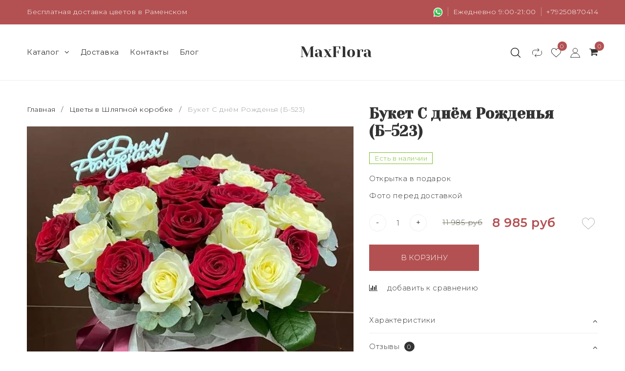

--- FILE ---
content_type: text/html; charset=utf-8
request_url: https://maxflora.ru/product/buket-s-dnyom-rozhdenya-b-523
body_size: 18472
content:
<!DOCTYPE html>
<!--[if gt IE 8]-->
  <html class="ie-9">
<!--[endif]-->
<!--[if !IE]>-->
  <html >
<!--<![endif]-->

  <head><meta data-config="{&quot;product_id&quot;:367381934}" name="page-config" content="" /><meta data-config="{&quot;money_with_currency_format&quot;:{&quot;delimiter&quot;:&quot; &quot;,&quot;separator&quot;:&quot;.&quot;,&quot;format&quot;:&quot;%n %u&quot;,&quot;unit&quot;:&quot;руб&quot;,&quot;show_price_without_cents&quot;:0},&quot;currency_code&quot;:&quot;RUR&quot;,&quot;currency_iso_code&quot;:&quot;RUB&quot;,&quot;default_currency&quot;:{&quot;title&quot;:&quot;Российский рубль&quot;,&quot;code&quot;:&quot;RUR&quot;,&quot;rate&quot;:1.0,&quot;format_string&quot;:&quot;%n %u&quot;,&quot;unit&quot;:&quot;руб&quot;,&quot;price_separator&quot;:&quot;&quot;,&quot;is_default&quot;:true,&quot;price_delimiter&quot;:&quot;&quot;,&quot;show_price_with_delimiter&quot;:true,&quot;show_price_without_cents&quot;:false},&quot;facebook&quot;:{&quot;pixelActive&quot;:true,&quot;currency_code&quot;:&quot;RUB&quot;,&quot;use_variants&quot;:null},&quot;vk&quot;:{&quot;pixel_active&quot;:null,&quot;price_list_id&quot;:null},&quot;new_ya_metrika&quot;:true,&quot;ecommerce_data_container&quot;:&quot;dataLayer&quot;,&quot;common_js_version&quot;:&quot;v2&quot;,&quot;vue_ui_version&quot;:null,&quot;feedback_captcha_enabled&quot;:null,&quot;account_id&quot;:927014,&quot;hide_items_out_of_stock&quot;:false,&quot;forbid_order_over_existing&quot;:true,&quot;minimum_items_price&quot;:null,&quot;enable_comparison&quot;:true,&quot;locale&quot;:&quot;ru&quot;,&quot;client_group&quot;:null,&quot;consent_to_personal_data&quot;:{&quot;active&quot;:false,&quot;obligatory&quot;:true,&quot;description&quot;:&quot;Настоящим подтверждаю, что я ознакомлен и согласен с условиями \u003ca href=&#39;/page/oferta&#39; target=&#39;blank&#39;\u003eоферты и политики конфиденциальности\u003c/a\u003e.&quot;},&quot;recaptcha_key&quot;:&quot;6LfXhUEmAAAAAOGNQm5_a2Ach-HWlFKD3Sq7vfFj&quot;,&quot;recaptcha_key_v3&quot;:&quot;6LcZi0EmAAAAAPNov8uGBKSHCvBArp9oO15qAhXa&quot;,&quot;yandex_captcha_key&quot;:&quot;ysc1_ec1ApqrRlTZTXotpTnO8PmXe2ISPHxsd9MO3y0rye822b9d2&quot;,&quot;checkout_float_order_content_block&quot;:false,&quot;available_products_characteristics_ids&quot;:null,&quot;sber_id_app_id&quot;:&quot;5b5a3c11-72e5-4871-8649-4cdbab3ba9a4&quot;,&quot;theme_generation&quot;:2,&quot;quick_checkout_captcha_enabled&quot;:false,&quot;max_order_lines_count&quot;:500,&quot;sber_bnpl_min_amount&quot;:1000,&quot;sber_bnpl_max_amount&quot;:150000,&quot;counter_settings&quot;:{&quot;data_layer_name&quot;:&quot;dataLayer&quot;,&quot;new_counters_setup&quot;:false,&quot;add_to_cart_event&quot;:true,&quot;remove_from_cart_event&quot;:true,&quot;add_to_wishlist_event&quot;:true},&quot;site_setting&quot;:{&quot;show_cart_button&quot;:true,&quot;show_service_button&quot;:false,&quot;show_marketplace_button&quot;:false,&quot;show_quick_checkout_button&quot;:false},&quot;warehouses&quot;:[],&quot;captcha_type&quot;:&quot;google&quot;,&quot;human_readable_urls&quot;:false}" name="shop-config" content="" /><meta name='js-evnvironment' content='production' /><meta name='default-locale' content='ru' /><meta name='insales-redefined-api-methods' content="[]" /><script src="/packs/js/shop_bundle-2b0004e7d539ecb78a46.js"></script><script type="text/javascript" src="https://static.insales-cdn.com/assets/common-js/common.v2.25.28.js"></script><script type="text/javascript" src="https://static.insales-cdn.com/assets/static-versioned/v3.72/static/libs/lodash/4.17.21/lodash.min.js"></script>
<!--InsalesCounter -->
<script type="text/javascript">
(function() {
  if (typeof window.__insalesCounterId !== 'undefined') {
    return;
  }

  try {
    Object.defineProperty(window, '__insalesCounterId', {
      value: 927014,
      writable: true,
      configurable: true
    });
  } catch (e) {
    console.error('InsalesCounter: Failed to define property, using fallback:', e);
    window.__insalesCounterId = 927014;
  }

  if (typeof window.__insalesCounterId === 'undefined') {
    console.error('InsalesCounter: Failed to set counter ID');
    return;
  }

  let script = document.createElement('script');
  script.async = true;
  script.src = '/javascripts/insales_counter.js?7';
  let firstScript = document.getElementsByTagName('script')[0];
  firstScript.parentNode.insertBefore(script, firstScript);
})();
</script>
<!-- /InsalesCounter -->
      <script>gtmDataLayer = []; gtmDataLayer.push({
      'ecommerce': {
        'detail': {
          'products': [{"id":"367381934","name":"Букет С днём Рожденья (Б-523)","category":"Каталог/Цветы в Шляпной коробке","price":"8985.0"}]
         }
       }
    });</script>
      <!-- Google Tag Manager -->
      <script>(function(w,d,s,l,i){w[l]=w[l]||[];w[l].push({'gtm.start':
      new Date().getTime(),event:'gtm.js'});var f=d.getElementsByTagName(s)[0],
      j=d.createElement(s),dl=l!='dataLayer'?'&l='+l:'';j.async=true;j.src=
      'https://www.googletagmanager.com/gtm.js?id='+i+dl;f.parentNode.insertBefore(j,f);
      })(window,document,'script','gtmDataLayer','GTM-MF3N5VH');
      </script>
      <!-- End Google Tag Manager -->

    <title>Букет С днём Рожденья (Б-523) купить в Раменском по выгодной цене | MaxFlora</title>
    <meta name="robots" content="index,follow" />

    

    

<meta charset="utf-8" />
<meta http-equiv="X-UA-Compatible" content="IE=edge,chrome=1" />
<!--[if IE]><script src="//html5shiv.googlecode.com/svn/trunk/html5.js"></script><![endif]-->
<!--[if lt IE 9]>
  <script src="//css3-mediaqueries-js.googlecode.com/svn/trunk/css3-mediaqueries.js"></script>
<![endif]-->

<meta name="SKYPE_TOOLBAR" content="SKYPE_TOOLBAR_PARSER_COMPATIBLE" />
<meta name="viewport" content="width=device-width, initial-scale=1.0, user-scalable=no" />


    <meta property="og:title" content="Букет С днём Рожденья (Б-523)" />
    
      <meta property="og:image" content="https://static.insales-cdn.com/images/products/1/692/688620212/compact_IMG_20230418_191724_604.jpg" />
    
    <meta property="og:type" content="website" />
    <meta property="og:url" content="https://maxflora.ru/product/buket-s-dnyom-rozhdenya-b-523" />
  

<meta name="keywords" content="Букет С днём Рожденья (Б-523) купить в Раменском по выгодной цене | MaxFlora">
<meta name="description" content="Предлагаем купить Букет С днём Рожденья (Б-523).
Цена - 8 985 руб. Бесплатная доставка.
☎️ +79250870414
Смотрите все товары в разделе «Цветы в Шляпной коробке»
">


  <link rel="canonical" href="https://maxflora.ru/product/buket-s-dnyom-rozhdenya-b-523"/>


<link rel="alternate" type="application/rss+xml" title="Блог..." href="/blogs/blog.atom" />


<!-- icons-->
      
      <link rel="icon" type="image/png" href="https://static.insales-cdn.com/files/1/6601/89315785/original/IMG_1293.png">
      <link rel="icon" type="image/png" sizes="16x16" href="https://static.insales-cdn.com/r/eQD7OFqHT1k/rs:fill-down:16:16:1/q:100/plain/files/1/6601/89315785/original/IMG_1293.png@png">
      <link rel="icon" type="image/png" sizes="32x32" href="https://static.insales-cdn.com/r/107W7lrLjGk/rs:fill-down:32:32:1/q:100/plain/files/1/6601/89315785/original/IMG_1293.png@png">
      <link rel="icon" type="image/png" sizes="48x48" href="https://static.insales-cdn.com/r/N40G_JZb0Uc/rs:fill-down:48:48:1/q:100/plain/files/1/6601/89315785/original/IMG_1293.png@png">
      <link rel="apple-touch-icon-precomposed" sizes="180x180" href="https://static.insales-cdn.com/r/LGLRb0GPqPk/rs:fill-down:180:180:1/q:100/plain/files/1/6601/89315785/original/IMG_1293.png@png">
      <link rel="apple-touch-icon-precomposed" sizes="167x167" href="https://static.insales-cdn.com/r/T1iZQCaB9C4/rs:fill-down:167:167:1/q:100/plain/files/1/6601/89315785/original/IMG_1293.png@png">
      <link rel="apple-touch-icon-precomposed" sizes="152x152" href="https://static.insales-cdn.com/r/h0HA-q0Rugo/rs:fill-down:152:152:1/q:100/plain/files/1/6601/89315785/original/IMG_1293.png@png">
      <link rel="apple-touch-icon-precomposed" sizes="120x120" href="https://static.insales-cdn.com/r/W_clJzTB_hk/rs:fill-down:120:120:1/q:100/plain/files/1/6601/89315785/original/IMG_1293.png@png">
      <link rel="apple-touch-icon-precomposed" sizes="76x76" href="https://static.insales-cdn.com/r/067SZ1MsnO8/rs:fill-down:76:76:1/q:100/plain/files/1/6601/89315785/original/IMG_1293.png@png">
      <link rel="apple-touch-icon" href="https://static.insales-cdn.com/files/1/6601/89315785/original/IMG_1293.png"><meta name="msapplication-TileColor" content="#ffffff">
  <meta name="msapplication-TileImage" content="https://static.insales-cdn.com/r/Yx9ELJH_rfs/rs:fill-down:144:144:1/q:100/plain/files/1/6601/89315785/original/IMG_1293.png@png"><!-- CDN -->

  <script type="text/javascript" src="//ajax.googleapis.com/ajax/libs/jquery/1.11.0/jquery.min.js"></script>


<!--<script src="http://jsconsole.com/remote.js?BE5094EE-C8C4-4612-AE87-011F2BADF1E7"></script>-->
<!-- CDN end -->

<link type="text/css" rel="stylesheet" media="all" href="https://static.insales-cdn.com/assets/1/7534/1916270/1746006692/template.css" />
<link type="text/css" rel="stylesheet" media="all" href="https://static.insales-cdn.com/assets/1/7534/1916270/1746006692/custom2.css" />


<script type="text/javascript" src="https://static.insales-cdn.com/assets/1/7534/1916270/1746006692/modernizr.js"></script>

  <link href="//fonts.googleapis.com/css?family=Yeseva+One:300,400,500,700&subset=cyrillic,latin" rel="stylesheet" />
  
  <link href="//fonts.googleapis.com/css?family=Montserrat:300,400,600&subset=cyrillic,latin" rel="stylesheet" />
<meta name="google-site-verification" content="8LUIYGwSpmXFlBK94monEbA4LPDvdVhhKPYpDlsY5Ys" />
<!-- Google Tag Manager -->
<script>(function(w,d,s,l,i){w[l]=w[l]||[];w[l].push({'gtm.start':
new Date().getTime(),event:'gtm.js'});var f=d.getElementsByTagName(s)[0],
j=d.createElement(s),dl=l!='dataLayer'?'&l='+l:'';j.async=true;j.src=
'https://www.googletagmanager.com/gtm.js?id='+i+dl;f.parentNode.insertBefore(j,f);
})(window,document,'script','dataLayer','GTM-MF3N5VH');</script>
<!-- End Google Tag Manager -->
  <meta name='product-id' content='367381934' />
</head>

<body class="adaptive">
    <div class="big-box">
    <div class="big-inner-box">
  <header>
  
  <div class="section--topbar">
    <div class="wrap">
    <div class="row">
      <div class="lg-grid-8 sm-grid-6 topbar-left">
        <p>Бесплатная доставка цветов в Раменском&nbsp;</p>
      </div>
      <div class="lg-grid-4 sm-grid-6 topbar-right right">
        <a href="https://api.whatsapp.com/send?phone=79250870414" class="topbar-work-time"><img src="https://static.insales-cdn.com/assets/1/7534/1916270/1746006692/whatsapp.png" alt="WhatsApp" style=" max-width: 20px; max-height: 20px; "></a>
        <span class="topbar-work-time">Ежедневно 9:00-21:00</span>
        <a href="tel:+79250870414" class="topbar-phone">+79250870414</a>
      </div>
    </div>
  </div>
  </div>
  
  <div class="section--header">
    <div class="wrap row header-padded">
        <div class="section--main_menu lg-grid-5 sm-grid-4 mc-grid-5">
          <div class="sm-hidden xs-hidden">
  <ul class="menu menu--main menu--horizontal">
    
    <li class="menu-node menu-node--main_lvl_1">
      <a href="/collection/all" class="menu-link" >
      		Каталог

        	
            <span class="menu-marker menu-marker--parent menu-marker--rotate">
              <i class="fa fa-angle-down"></i>
            </span>
          
        </a>
      	
          <ul class="menu menu--horizontal menu--dropdown menu--main_lvl_2">
            
              <li class="menu-node menu-node--main_lvl_2">
                
                <a href="/collection/kategoriya-2" class="menu-link ">
                  
                  <div class="menu-img">
                    
                  	<img src="https://static.insales-cdn.com/images/collections/1/21/93552661/thumb_IMG_8795.jpeg" title="Букеты" alt="Букеты"/>
                  </div>
                  
          		<span>Букеты</span>
                  
                    <span class="menu-marker menu-marker--parent menu-marker--rotate">
                      <i class="fa fa-angle-right"></i>
                    </span>
                  
                </a>

                
                <ul class="menu menu--horizontal menu--dropdown menu--main_lvl_3">
                  
                    <li class="menu-node menu-node--main_lvl_3">
                      
                      <a href="/collection/buket-101-roza" class="menu-link ">
                        
                      <span>Букеты 101 роза</span>
                      </a>

                      
                    </li>
                  
                    <li class="menu-node menu-node--main_lvl_3">
                      
                      <a href="/collection/51-roza" class="menu-link ">
                        
                      <span>Букеты 51 роза</span>
                      </a>

                      
                    </li>
                  
                    <li class="menu-node menu-node--main_lvl_3">
                      
                      <a href="/collection/kustovye-rozy" class="menu-link ">
                        
                      <span>Букеты Кустовая Роза</span>
                      </a>

                      
                    </li>
                  
                    <li class="menu-node menu-node--main_lvl_3">
                      
                      <a href="/collection/pionovidnye-rozy" class="menu-link ">
                        
                      <span>Букеты Пионовидная Роза</span>
                      </a>

                      
                    </li>
                  
                    <li class="menu-node menu-node--main_lvl_3">
                      
                      <a href="/collection/bukety-pionov" class="menu-link ">
                        
                      <span>Букеты Пионов</span>
                      </a>

                      
                    </li>
                  
                    <li class="menu-node menu-node--main_lvl_3">
                      
                      <a href="/collection/bukety-roz" class="menu-link ">
                        
                      <span>Букеты Роза</span>
                      </a>

                      
                    </li>
                  
                    <li class="menu-node menu-node--main_lvl_3">
                      
                      <a href="/collection/bukety-na-8-marta" class="menu-link ">
                        
                      <span>Букеты на 8 марта</span>
                      </a>

                      
                    </li>
                  
                    <li class="menu-node menu-node--main_lvl_3">
                      
                      <a href="/collection/bukety-dlya-mamy" class="menu-link ">
                        
                      <span>Букеты для Мамы</span>
                      </a>

                      
                    </li>
                  
                </ul>
              
              </li>
            
              <li class="menu-node menu-node--main_lvl_2">
                
                <a href="/collection/tsvety-v-shlyapnoy-korobke" class="menu-link ">
                  
                  <div class="menu-img">
                    
                  	<img src="https://static.insales-cdn.com/images/collections/1/4837/93491941/thumb_9763210b-a2a6-4974-8859-6f8206c44429.jpeg" title="Цветы в Шляпной коробке" alt="Цветы в Шляпной коробке"/>
                  </div>
                  
          		<span>Цветы в Шляпной коробке</span>
                  
                </a>

                
              </li>
            
              <li class="menu-node menu-node--main_lvl_2">
                
                <a href="/collection/kompozitsii" class="menu-link ">
                  
                  <div class="menu-img">
                    
                  	<img src="https://static.insales-cdn.com/images/collections/1/6006/93460342/thumb_a425340f-e078-402b-9c73-3f7029d8523e.jpeg" title="Цветочные Композиции" alt="Цветочные Композиции"/>
                  </div>
                  
          		<span>Цветочные Композиции</span>
                  
                </a>

                
              </li>
            
              <li class="menu-node menu-node--main_lvl_2">
                
                <a href="/collection/tsvety-v-yaschikah" class="menu-link ">
                  
                  <div class="menu-img">
                    
                  	<img src="https://static.insales-cdn.com/images/collections/1/1187/92914851/thumb_IMG-20230715-WA0083_1_.jpg" title="Цветы в ящиках" alt="Цветы в ящиках"/>
                  </div>
                  
          		<span>Цветы в ящиках</span>
                  
                </a>

                
              </li>
            
              <li class="menu-node menu-node--main_lvl_2">
                
                <a href="/collection/korziny-tsvetov" class="menu-link ">
                  
                  <div class="menu-img">
                    
                  	<img src="https://static.insales-cdn.com/images/collections/1/6007/93460343/thumb_414165.jpeg" title="Корзины цветов" alt="Корзины цветов"/>
                  </div>
                  
          		<span>Корзины цветов</span>
                  
                </a>

                
              </li>
            
              <li class="menu-node menu-node--main_lvl_2">
                
                <a href="/collection/bukety-dlya-nevesty" class="menu-link ">
                  
                  <div class="menu-img">
                    
                  	<img src="https://static.insales-cdn.com/images/collections/1/7247/93559887/thumb_05875c5c-94ac-4dca-9cb6-032573b65fcb.jpeg" title="Букет Невесты" alt="Букет Невесты"/>
                  </div>
                  
          		<span>Букет Невесты</span>
                  
                </a>

                
              </li>
            
              <li class="menu-node menu-node--main_lvl_2">
                
                <a href="/collection/bukety-ot-1-500-rubley" class="menu-link ">
                  
                  <div class="menu-img">
                    
                  	<img src="https://static.insales-cdn.com/images/collections/1/6717/93633085/thumb_IMG_4434.jpeg" title="Букеты от 1500 рублей" alt="Букеты от 1500 рублей"/>
                  </div>
                  
          		<span>Букеты от 1500 рублей</span>
                  
                </a>

                
              </li>
            
              <li class="menu-node menu-node--main_lvl_2">
                
                <a href="/collection/novogodnie-kompozitsii" class="menu-link ">
                  
                  <div class="menu-img">
                    
                  	<img src="https://static.insales-cdn.com/images/collections/1/5588/93648340/thumb_473741c7-0ac1-49fa-aee6-ebc071ccb55f.jpeg" title="Новогодние композиции" alt="Новогодние композиции"/>
                  </div>
                  
          		<span>Новогодние композиции</span>
                  
                </a>

                
              </li>
            
              <li class="menu-node menu-node--main_lvl_2">
                
                <a href="/collection/tsvety" class="menu-link ">
                  
                  <div class="menu-img">
                    
                  	<img src="https://static.insales-cdn.com/images/collections/1/5545/93509033/thumb_1d68a23f-58af-4a0e-a6ac-223ad069bfa5.jpeg" title="Цветы" alt="Цветы"/>
                  </div>
                  
          		<span>Цветы</span>
                  
                    <span class="menu-marker menu-marker--parent menu-marker--rotate">
                      <i class="fa fa-angle-right"></i>
                    </span>
                  
                </a>

                
                <ul class="menu menu--horizontal menu--dropdown menu--main_lvl_3">
                  
                    <li class="menu-node menu-node--main_lvl_3">
                      
                      <a href="/collection/tyulpany" class="menu-link ">
                        
                      <span>Тюльпаны</span>
                      </a>

                      
                    </li>
                  
                    <li class="menu-node menu-node--main_lvl_3">
                      
                      <a href="/collection/piony" class="menu-link ">
                        
                      <span>Пионы</span>
                      </a>

                      
                    </li>
                  
                    <li class="menu-node menu-node--main_lvl_3">
                      
                      <a href="/collection/rozy" class="menu-link ">
                        
                      <span>Роза</span>
                      </a>

                      
                    </li>
                  
                    <li class="menu-node menu-node--main_lvl_3">
                      
                      <a href="/collection/lilii" class="menu-link ">
                        
                      <span>Лилия</span>
                      </a>

                      
                    </li>
                  
                    <li class="menu-node menu-node--main_lvl_3">
                      
                      <a href="/collection/hrizantemy" class="menu-link ">
                        
                      <span>Хризантема</span>
                      </a>

                      
                    </li>
                  
                    <li class="menu-node menu-node--main_lvl_3">
                      
                      <a href="/collection/gerbery" class="menu-link ">
                        
                      <span>Гербера</span>
                      </a>

                      
                    </li>
                  
                    <li class="menu-node menu-node--main_lvl_3">
                      
                      <a href="/collection/kally" class="menu-link ">
                        
                      <span>Каллы</span>
                      </a>

                      
                    </li>
                  
                    <li class="menu-node menu-node--main_lvl_3">
                      
                      <a href="/collection/gipsofily" class="menu-link ">
                        
                      <span>Гипсофила</span>
                      </a>

                      
                    </li>
                  
                    <li class="menu-node menu-node--main_lvl_3">
                      
                      <a href="/collection/orhidei" class="menu-link ">
                        
                      <span>Орхидея</span>
                      </a>

                      
                    </li>
                  
                    <li class="menu-node menu-node--main_lvl_3">
                      
                      <a href="/collection/gortenzii" class="menu-link ">
                        
                      <span>Гортензия</span>
                      </a>

                      
                    </li>
                  
                    <li class="menu-node menu-node--main_lvl_3">
                      
                      <a href="/collection/romashki" class="menu-link ">
                        
                      <span>Ромашка</span>
                      </a>

                      
                    </li>
                  
                </ul>
              
              </li>
            
              <li class="menu-node menu-node--main_lvl_2">
                
                <a href="/collection/bukety-moskva" class="menu-link ">
                  
                  <div class="menu-img">
                    
                  	<img src="https://static.insales-cdn.com/images/collections/1/5761/96433793/thumb_16a4416c-0d76-4d0c-9eb0-8f79f20bce09.jpeg" title="Букет Большой" alt="Букет Большой"/>
                  </div>
                  
          		<span>Букет Большой</span>
                  
                </a>

                
              </li>
            
              <li class="menu-node menu-node--main_lvl_2">
                
                <a href="/collection/byudzhetnye-bukety" class="menu-link ">
                  
                  <div class="menu-img">
                    
                  	<img src="https://static.insales-cdn.com/images/collections/1/3583/92900863/thumb_1689926856069.jpg" title="Бюджетные букеты" alt="Бюджетные букеты"/>
                  </div>
                  
          		<span>Бюджетные букеты</span>
                  
                </a>

                
              </li>
            
              <li class="menu-node menu-node--main_lvl_2">
                
                <a href="/collection/otkrytka-v-podarok" class="menu-link ">
                  
                  <div class="menu-img">
                    
                  	<img src="https://static.insales-cdn.com/images/collections/1/988/93479900/thumb_IMG_6685.jpeg" title="Открытка в подарок на Наш выбор по вашей тематике" alt="Открытка в подарок на Наш выбор по вашей тематике"/>
                  </div>
                  
          		<span>Открытка в подарок на Наш выбор по вашей тематике</span>
                  
                </a>

                
              </li>
            
              <li class="menu-node menu-node--main_lvl_2">
                
                <a href="/collection/bukety-podarochnye" class="menu-link ">
                  
                  <div class="menu-img">
                    
                  	<img src="https://static.insales-cdn.com/images/collections/1/6649/96229881/thumb_6d331425-ebfe-4f37-ac81-7eaecc751599.jpeg" title="Букеты Подарочные" alt="Букеты Подарочные"/>
                  </div>
                  
          		<span>Букеты Подарочные</span>
                  
                </a>

                
              </li>
            
          </ul>
        
    </li>

    
    <li class="menu-node menu-node--main_lvl_1">
      <a href="/page/delivery"
            class="menu-link " >
      		 Доставка
        </a>
    </li>
    
    <li class="menu-node menu-node--main_lvl_1">
      <a href="/page/contacts"
            class="menu-link " >
      		 Контакты
        </a>
    </li>
    
    <li class="menu-node menu-node--main_lvl_1">
      <a href="/blogs/blog"
            class="menu-link " >
      		 Блог
        </a>
    </li>
    

  </ul>
</div>

          <div class="center
            lg-hidden md-hidden
            menu menu--main menu-mobile">
  <li class="menu-node menu-node--main_lvl_1">
    <span class="menu-link mobile_menu">
      <i class="fa fa-bars"></i>
      <span>
        Каталог
      </span>
    </span>
  </li>
</div>
 		 </div>
      
      <div class="section--logo lg-grid-3 sm-grid-4 mc-grid-12 center mc-padded-bottom">
        <a href="/" class="logo center xs-padded-zero">
  
    MaxFlora
  
</a>

      </div>
       <div class="section--right lg-grid-4 sm-grid-4 mc-grid-7 relative">

         
         <span class="search_widget-toggler fr
                 js-search_widget-toggler">
         <img src="https://static.insales-cdn.com/assets/1/7534/1916270/1746006692/search_icon.svg" title="Поиск" alt="Поиск">
         </span>

         <div class="hidden mc-hidden js-search_widget-wrapper">
             <form action="/search"
      method="get"
      class="search_widget search_widget--header"
>
  

  <input  type="text"
          name="q"
          value=""
          placeholder="Поиск"

          class="search_widget-field"
  />

  <button type="submit"
          class="search_widget-submit
                "
  >
    <img src="https://static.insales-cdn.com/assets/1/7534/1916270/1746006692/search_icon.svg">
  </button>
</form>
         </div>
         

         
         <div class="basket block_compare_header">
           <a href="/compares" class="basket-link" title="Сравнение">
             <span class="basket-icon">
               	<img src="https://static.insales-cdn.com/assets/1/7534/1916270/1746006692/repeat.svg" class="header_wirl_fav" title="Сравнение" alt="Сравнение">
             </span>

             <span class="basket-total">
               <span class="basket-items_count" data-compare-counter></span>
             </span>
           </a>
         </div>
         

         
         <div class="basket block_favorite_header">
           <a href="/page/favorite" class="basket-link" title="Избранное">
             <span class="basket-icon">
               	<img src="https://static.insales-cdn.com/assets/1/7534/1916270/1746006692/wirl_fav.svg" class="header_wirl_fav" title="Избранное" alt="Избранное">
             </span>

             <span class="basket-total">
               <span class="basket-items_count" data-favorites-counter></span>
             </span>
           </a>
         </div>
          

          
         <div class="basket block_favorite_header">
           <a href="/client_account/login" class="basket-link" title="Входи в личный кабинет">
             <span class="basket-icon">
               	<img src="https://static.insales-cdn.com/assets/1/7534/1916270/1746006692/user_icon.svg" class="header_wirl_fav" title="Личный кабинет" alt="Личный кабинет">
             </span>
           </a>
         </div>
          

         
        <div class="fr sm-hidden xs-hidden basket-wrapper">
          

<div class="basket">
  <a href="/cart_items" class="basket-link">
    <span class="basket-icon">
      <span class="basket-title mc-hidden"><i class="fa fa-shopping-cart" aria-hidden="true"></i></span>
    </span>

    <span class="basket-total">
      <span class="basket-items_count
                  js-basket-items_count"
      >
        0
      </span>
    </span>
  </a>

  <div class="basket-dropdown basket_list
              sm-hidden xs-hidden
              padded-inner"
  >
  </div>
</div>
        </div>
      	

 		 </div>

		</div>
	</div>
</header>


  <section class="section--content section--product">
    <div class="wrap">
      <div class="grid-row-inner">

  <div class="product-gallery gallery
              lg-grid-7 sm-grid-6 xs-grid-12
              padded-inner-bottom
              padded-inner-sides">
    <div class="row">
    


<div class="breadcrumbs lg-fl md-fl">

  <a href="/"
      class="breadcrumbs-page breadcrumbs-page--home">
    Главная
  </a>

  <span class="breadcrumbs-pipe">
    /
  </span>

  

      
     
        
          
          
          
            
           
            
              
                <a href="/collection/tsvety-v-shlyapnoy-korobke" class="breadcrumbs-page">Цветы в Шляпной коробке</a>
                <span class="breadcrumbs-pipe">
                  /
                </span>
                <span class="breadcrumbs-page">Букет С днём Рожденья (Б-523)</span>
              
            
           
          
        

      
</div>
    </div>
    <div class="product-gallery gallery">
  
  
  
  
  
  
  
  
    <div class="product-gallery--no_touch sm-hidden xs-hidden">
      <div class="gallery-large_image sm-hidden xs-hidden">
        <a  href="https://static.insales-cdn.com/images/products/1/692/688620212/IMG_20230418_191724_604.jpg" title="Букет С днём Рожденья (Б-523)" alt="Букет С днём Рожденья (Б-523)" id="MagicZoom" class="MagicZoom" data-options="zoomPosition: inner">
          <picture><source srcset="https://static.insales-cdn.com/r/BvX36RrW1_k/rs:fit:800:800:1/plain/images/products/1/692/688620212/IMG_20230418_191724_604.jpg@webp" type="image/webp" /><img src="https://static.insales-cdn.com/r/CAPxpwKA7EY/rs:fit:800:800:1/plain/images/products/1/692/688620212/IMG_20230418_191724_604.jpg@jpg" alt="Букет С днём Рожденья (Б-523)" title="Букет С днём Рожденья (Б-523)" /></picture>
        </a>
      </div>

      
      <div class="slider slider--gallery">
        <ul class="gallery-preview_list gallery-preview_list--horizontal slider-container owl-carousel js-slider--gallery">
          
          <li class="gallery-preview padded-sides">
            <a href="https://static.insales-cdn.com/images/products/1/692/688620212/IMG_20230418_191724_604.jpg" alt="" title=""
            class="gallery-image gallery-image--current image-square"
              data-zoom-id="MagicZoom"data-image="https://static.insales-cdn.com/images/products/1/692/688620212/IMG_20230418_191724_604.jpg"  >
               <picture><source srcset="https://static.insales-cdn.com/r/LNp93x_Tnfc/rs:fit:240:240:1/plain/images/products/1/692/688620212/medium_IMG_20230418_191724_604.jpg@webp" type="image/webp" /><img src="https://static.insales-cdn.com/images/products/1/692/688620212/medium_IMG_20230418_191724_604.jpg" class="sm-hidden xs-hidden" /></picture>
            </a>
          </li>
          
          <li class="gallery-preview padded-sides">
            <a href="https://static.insales-cdn.com/images/products/1/694/688620214/IMG-20230417-WA0032.jpg" alt="" title=""
            class="gallery-image  image-square"
              data-zoom-id="MagicZoom"data-image="https://static.insales-cdn.com/images/products/1/694/688620214/IMG-20230417-WA0032.jpg"  >
               <picture><source srcset="https://static.insales-cdn.com/r/oQSHliZ22fQ/rs:fit:240:240:1/plain/images/products/1/694/688620214/medium_IMG-20230417-WA0032.jpg@webp" type="image/webp" /><img src="https://static.insales-cdn.com/images/products/1/694/688620214/medium_IMG-20230417-WA0032.jpg" class="sm-hidden xs-hidden" /></picture>
            </a>
          </li>
          
        </ul>
      </div>
    </div>

   
    <div class="product-gallery--touch slider slider--gallery lg-hidden md-hidden">
      <div class="js-slider--phone_gallery owl-carousel owl-theme">
        
        <div class="item">
          <picture><source srcset="https://static.insales-cdn.com/r/Gmgc2zFDGyo/rs:fit:600:600:1/plain/images/products/1/692/688620212/IMG_20230418_191724_604.jpg@webp" type="image/webp" /><img src="https://static.insales-cdn.com/r/LK--wiBmOBU/rs:fit:600:600:1/plain/images/products/1/692/688620212/IMG_20230418_191724_604.jpg@jpg" /></picture>
        </div>
        
        <div class="item">
          <picture><source srcset="https://static.insales-cdn.com/r/a2zBX9sanYQ/rs:fit:600:600:1/plain/images/products/1/694/688620214/IMG-20230417-WA0032.jpg@webp" type="image/webp" /><img src="https://static.insales-cdn.com/r/paeZt4SI0RQ/rs:fit:600:600:1/plain/images/products/1/694/688620214/IMG-20230417-WA0032.jpg@jpg" /></picture>
        </div>
        
      </div>
    </div>
  </div>

  </div>

  <div class="product-info
              lg-grid-5 sm-grid-6 xs-grid-12
              padded-inner-sides
              padded-inner-bottom xs-padded-zero-bottom">
    <h1 class="product-title content-title">Букет С днём Рожденья (Б-523)</h1>

    <div class="product-presence">
      <span class="product-presence_field
                  
                  js-product-presence">
        
          Есть в наличии
      </span>
    </div>
    
    
    
  	
      <div class="product-short_description editor">
        <p>Открытка в подарок</p>
<p>Фото перед доставкой&nbsp;</p>
      </div>
    
    
    <form action="/cart_items" id="order" method="post" data-product-id="367381934" data-main-form>

      
        <input type="hidden" name="variant_id" value="619676854" />
      

      <div class="product-control">
        <div class="product-quantity quantity quantity--side" data-quantity>
          <div class="quantity-button quantity-button--minus button js-quantity-minus" data-quantity-change="-1">-</div>
          <input type="text" name="quantity" value="1" class="quantity-input js-quantity-input" />
          <div class="quantity-button quantity-button--plus button js-quantity-plus" data-quantity-change="1">+</div>
        </div>
        <div class="product-prices prices">
          
        	<span class="prices-old js-prices-old">
            	11 985 руб
        	</span>
          

        <span class="prices-current js-prices-current">
          8 985 руб
        </span>
      </div>
        
        <button type="button" class="block_wirl_fav" data-favorites-trigger="367381934">
          <img src="https://static.insales-cdn.com/assets/1/7534/1916270/1746006692/wirl_fav.svg" class="wirl_fav">
          <img src="https://static.insales-cdn.com/assets/1/7534/1916270/1746006692/wirl_fav_hover.svg" class="wirl_fav_hover">
        </button>
 		
     </div>
	<div class="product-control">
        

        <button type="submit" class="product-buy button  js-buy" >
          В корзину
        </button>

        
         
      </div>

      
        <div class="product-compare compare-trigger lg-grid-12">
          <span class="compare-add
                      js-compare-add"
                data-product_id="367381934">
            <i class="fa fa-bar-chart"></i>
            <span class="compare-trigger_text">добавить к сравнению</span>
          </span>

          <a href="/compares/"
              class="compare-added">
            <i class="fa fa-check"></i>
            <span class="compare-trigger_text">перейти к сравнению</span>
          </a>
        </div>
      

    </form>

    <div class="tubs grid-12">
      
<div class="accordion js-accordion">



	<div class="accordion__item js-accordion-item">
		<div class="accordion-header js-accordion-header">Характеристики</div> 
		<div class="accordion-body js-accordion-body">
			<div class="accordion-body__contents">
            <table class="product-properties">
          	
            </table>
          	</div>
		</div>
	</div><!-- end of accordion body -->



	<div class="accordion__item js-accordion-item">
		<div class="accordion-header js-accordion-header">Отзывы <span class="accordion-count">0</span></div> 
		<div class="accordion-body js-accordion-body">
			<div class="accordion-body__contents">
<div class="row">
	<div id="reviews" class="reviews">
  		
    	<div class="reviews-empty notice notice--info">Пока нет отзывов</div>
  		
</div>

<div id="review_form"
      class="review_form
            lg-grid-12 xs-grid-12
            padded-sides">
  <form class="review-form" method="post" action="/product/buket-s-dnyom-rozhdenya-b-523/reviews#review_form" enctype="multipart/form-data">

    <div class="review_form-h3">Оставить отзыв</div>

    

    

    <div class="notice notice--info">
      Все поля обязательны к заполнению
    </div>

    <div class="review_form-input input input--required
                ">

      <input  type="text"
              name="review[author]"
              value=""
              class="input-field" 
             placeholder="Ваше имя" />

      <span class="input-notice notice notice--warning">
        Вы не представились
      </span>
    </div>

    <div class="review_form-input input input--required
                ">

      <input  type="email"
              name="review[email]"
              value=""
              class="input-field" 
             placeholder="E-mail (на сайте не публикуется)" />

      <span class="input-notice notice notice--warning">
        Неправильно введен e-mail
      </span>
    </div>

    <div class="review_form-input input input--required
                ">

      <textarea name="review[content]"
                rows="4"
                class="input-field" 
                placeholder="Отзыв"
      ></textarea>

      <span class="input-notice notice notice--warning">
        Нам интересно Ваше мнение о товаре
      </span>
    </div>

    <div class="review_form-input rating_wrapper">
      <label for="rating" class="rating-label">Оцените товар:</label>

      <select class="js-rating" name="review[rating]">
        <option value="">a</option>
        
          <option value="1">1</option>
        
          <option value="2">2</option>
        
          <option value="3">3</option>
        
          <option value="4">4</option>
        
          <option value="5">5</option>
        
      </select>
    </div>

    
      <div id="captcha"
            class="review_form-input input input--captcha input--required
                  "
      >
        <span class="text-on-img">
          Наберите текст, изображённый на картинке
        </span>

        <div id="captcha_challenge" class="input-captcha">
          <img src="/ru_captcha" id="review_captcha_image" alt="CAPTCHA" class="rucaptcha-image" /><a href="javascript:void(0)" onclick="document.getElementById('review_captcha_image').src = '/ru_captcha?' + new Date().getTime();"><img src='/served_assets/captcha_reload.png' title='Обновить изображение' alt='Обновить изображение'/></a>
        </div>

        <input type="text"
                name="review[captcha_solution]"
                class="input-field"
        />

        <span class="input-notice notice notice--warning">
          Вы неправильно ввели текст с картинки
        </span>
      </div>
    

    
      <div class="notice notice--info">
        Перед публикацией отзывы проходят модерацию
      </div>
    

    <input type="submit"
            class="review_form-submit button js-review-submit"
            value="Отправить отзыв"
    />

  
</form>
</div>

</div>

</div>
		</div>
	</div><!-- end of accordion body -->

</div><!-- end of accordion item -->
   
  	</div>
    
    
    <div class="tubs grid-12">
      <div class="product-geo">
 	<div class="product-geo-title js-messages" data-target="geo" data-type="text">
       Доставка в
       <span class="product-geo-city js-geo-city-current" data-target="geo" data-type="text">&hellip;</span>
    </div>
    <div class="product-geo-items js-geo-items"></div>
</div>

<div class="lg-grid-12 padded-inner-top product-geo-link">
	<a href="/page/delivery" target="_blank" title="Подробнее о доставке">Подробнее о доставке</a>
</div>


  	</div>
    

  </div>
<iframe src="https://yandex.ru/sprav/widget/rating-badge/1085340654?type=award" width="300" height="100" frameborder="0"></iframe>
  <div class="grid-12 padded-inner-sides padded-inner-top xs-padded-zero-top sliders-block">
    

    

  	<div class="style-block recent-view" style="display: none;" id="recently_view">
  <div class="titler recent-view-title">Вы смотрели</div>
  <div class="small-prod-list row" id="mod-recently-view">	
  </div>
</div>


<script type="text/javascript">
  function saveProduct(pid) {
        if ($.cookie('product_ids') != null) {
          var arr = $.cookie('product_ids').split(',');
          for (var i = 0; i < arr.length; i++) {
            if (arr[i] == pid) {
              return;
            }
          }
          if (arr.length >= 4) {
            arr.shift();
          }
          arr.push(pid);
          $.cookie('product_ids', arr, {
            path: '/'
          });
        } else {
          $.cookie('product_ids', pid, {
            path: '/'
          });
        }
      }
  
  $(function() {   
    if($.cookie('product_ids') != null) {
      $.getJSON("/products_by_id/"+$.cookie('product_ids')+".json",
        function(data){
          var products = '';
          $.each(data.products, function(i,product){
            products += '<div class="padded mc-padded-zero-sides recent-li lg-grid-3 sm-grid-6 mc-grid-12"><a href="/product/?product_id=' + product.id + '" class="recent-a">';
            if (product.images.length > 0) { 
            products +=  '<div class="recent-img"><img src="'+ product.images[0].url +'" alt="'+ product.title +'" /></div>';
             }
              products +='<div class="recent-info">';
              products +=  '<span class="recent-title">'+ product.title +'</span>';
            if (product.variants[0].old_price >0) { 
              products += '<span class="recent-old_price">' + InSales.formatMoney(product.variants[0].old_price, "{\"delimiter\":\" \",\"separator\":\".\",\"format\":\"%n %u\",\"unit\":\"руб\",\"show_price_without_cents\":0}")+'</span>';
            }
                          products +=  '<span class="recent-price">'+ InSales.formatMoney(product.variants[0].base_price, "{\"delimiter\":\" \",\"separator\":\".\",\"format\":\"%n %u\",\"unit\":\"руб\",\"show_price_without_cents\":0}") + '</span>';
            products += '</div></a></div>';
          });  
          $('#mod-recently-view').html(products);
        });
      $('#recently_view').show();
    }
    
      saveProduct(367381934);
     
     });    
</script>  
  </div>
</div>

<script type="text/javascript">
  $(function(){
    var
      $config = {
        selector: '#variant-select',
        product:  {"id":367381934,"url":"/product/buket-s-dnyom-rozhdenya-b-523","title":"Букет С днём Рожденья (Б-523)","short_description":"\u003cp\u003eОткрытка в подарок\u003c/p\u003e\r\n\u003cp\u003eФото перед доставкой\u0026nbsp;\u003c/p\u003e","available":true,"unit":"pce","permalink":"buket-s-dnyom-rozhdenya-b-523","images":[{"id":688620212,"product_id":367381934,"external_id":null,"position":1,"created_at":"2023-04-19T00:19:10.000+03:00","image_processing":false,"title":null,"url":"https://static.insales-cdn.com/images/products/1/692/688620212/thumb_IMG_20230418_191724_604.jpg","original_url":"https://static.insales-cdn.com/images/products/1/692/688620212/IMG_20230418_191724_604.jpg","medium_url":"https://static.insales-cdn.com/images/products/1/692/688620212/medium_IMG_20230418_191724_604.jpg","small_url":"https://static.insales-cdn.com/images/products/1/692/688620212/micro_IMG_20230418_191724_604.jpg","thumb_url":"https://static.insales-cdn.com/images/products/1/692/688620212/thumb_IMG_20230418_191724_604.jpg","compact_url":"https://static.insales-cdn.com/images/products/1/692/688620212/compact_IMG_20230418_191724_604.jpg","large_url":"https://static.insales-cdn.com/images/products/1/692/688620212/large_IMG_20230418_191724_604.jpg","filename":"IMG_20230418_191724_604.jpg","image_content_type":"image/jpeg"},{"id":688620214,"product_id":367381934,"external_id":null,"position":2,"created_at":"2023-04-19T00:19:10.000+03:00","image_processing":false,"title":null,"url":"https://static.insales-cdn.com/images/products/1/694/688620214/thumb_IMG-20230417-WA0032.jpg","original_url":"https://static.insales-cdn.com/images/products/1/694/688620214/IMG-20230417-WA0032.jpg","medium_url":"https://static.insales-cdn.com/images/products/1/694/688620214/medium_IMG-20230417-WA0032.jpg","small_url":"https://static.insales-cdn.com/images/products/1/694/688620214/micro_IMG-20230417-WA0032.jpg","thumb_url":"https://static.insales-cdn.com/images/products/1/694/688620214/thumb_IMG-20230417-WA0032.jpg","compact_url":"https://static.insales-cdn.com/images/products/1/694/688620214/compact_IMG-20230417-WA0032.jpg","large_url":"https://static.insales-cdn.com/images/products/1/694/688620214/large_IMG-20230417-WA0032.jpg","filename":"IMG-20230417-WA0032.jpg","image_content_type":"image/jpeg"}],"first_image":{"id":688620212,"product_id":367381934,"external_id":null,"position":1,"created_at":"2023-04-19T00:19:10.000+03:00","image_processing":false,"title":null,"url":"https://static.insales-cdn.com/images/products/1/692/688620212/thumb_IMG_20230418_191724_604.jpg","original_url":"https://static.insales-cdn.com/images/products/1/692/688620212/IMG_20230418_191724_604.jpg","medium_url":"https://static.insales-cdn.com/images/products/1/692/688620212/medium_IMG_20230418_191724_604.jpg","small_url":"https://static.insales-cdn.com/images/products/1/692/688620212/micro_IMG_20230418_191724_604.jpg","thumb_url":"https://static.insales-cdn.com/images/products/1/692/688620212/thumb_IMG_20230418_191724_604.jpg","compact_url":"https://static.insales-cdn.com/images/products/1/692/688620212/compact_IMG_20230418_191724_604.jpg","large_url":"https://static.insales-cdn.com/images/products/1/692/688620212/large_IMG_20230418_191724_604.jpg","filename":"IMG_20230418_191724_604.jpg","image_content_type":"image/jpeg"},"category_id":21120178,"canonical_url_collection_id":17216751,"price_kinds":[],"price_min":"8985.0","price_max":"8985.0","bundle":null,"updated_at":"2025-11-05T16:11:23.000+03:00","video_links":[],"reviews_average_rating_cached":null,"reviews_count_cached":null,"option_names":[],"properties":[],"characteristics":[],"variants":[{"ozon_link":null,"wildberries_link":null,"id":619676854,"title":"","product_id":367381934,"sku":null,"barcode":null,"dimensions":null,"available":true,"image_ids":[],"image_id":null,"weight":null,"created_at":"2023-04-19T00:19:48.000+03:00","updated_at":"2025-11-05T16:11:22.000+03:00","quantity":null,"price":"8985.0","base_price":"8985.0","old_price":"11985.0","prices":[],"variant_field_values":[],"option_values":[]}],"accessories":[],"list_card_mode":"buy","list_card_mode_with_variants":"buy"},
        settings: {
          params:{
            'Размер': 'span',
            'Цвет': 'span',
          },
        },
      };

    selectors = new InSales.OptionSelectors( $config );
  });

$('[data-quick-checkout]').click(function(e){
	e.preventDefault();
//  	return false
})
</script>
<script>
  window.addEventListener('DOMContentLoaded', function(){
    Site = _.merge({}, Site, {
      template: 'product',
      current_collections: {},
      locale: 'ru',
      hide_items_out_of_stock: false,
      client: false,
      account: {
        id: 927014,
        quick_checkout: false,
        
          bonus_system: false,
        
        geo_type: 'standard',
        delivery_variants: {
          
            2684806: {
              title: 'Курьером',
              price: 0.0,
              charge_up_to: false
            },
          
            2696907: {
              title: 'Самовывоз',
              price: 0,
              charge_up_to: false
            },
          
            22498393: {
              title: 'Доставка не требуется',
              price: 0,
              charge_up_to: false
            },
          
        },
        delivery_variants_ext: {
          
        },
        phones: {
          'default': '+79250870414',
          
        },
      },
      product_variant: {
        
          0: {
            variant_id: 619676854,
            title: 'Букет С днём Рожденья (Б-523)',
            sku: null,
            weight: null,
            product_id: 367381934,
            quantity: 1,
            dimensions: null,
            sale_price: 8985.0
          },
        
      },
    });
    
      if(!fileUrl){
        var fileUrl = {};
      }
      
      Products.setConfig({
        showVariants: true,
        hideSelect: true,
        initOption: true,
        useMax: false,
        fileUrl: (typeof fileUrl == 'undefined') ? {} : fileUrl,
        filtered: true,
        selectUnavailable: true,
        decimal: {
          kgm: 1,
          dmt: 1
        },
        options: {
          
          
          
          
          
          
          
          
          
          
          'default': 'option-span'
        }
      });
    
  });
</script>
<link rel="stylesheet" href="https://cdn.jsdelivr.net/gh/fancyapps/fancybox@3.5.7/dist/jquery.fancybox.min.css" />
<script src="https://cdn.jsdelivr.net/gh/fancyapps/fancybox@3.5.7/dist/jquery.fancybox.min.js"></script>
<div class="js-geo-items-temp d-none" hidden></div>
<div class="hidden" hidden>
  <div class="js-message-geo" data-title="Укажите ваш город">
    <div class="geo-popup">
      <div class="geo-countries js-geo-countries"></div>
      <div class="geo-search js-geo-search">
        <input class="js-geo-search-input input input--medium input--block" placeholder="Название населённого пункта" data-country="RU">
        <div class="search-results js-geo-search-results"></div>
      </div>
      <div class="js-geo-cities geo-cities"></div>
      <div class="js-geo-items d-none" hidden></div>
    </div>
  </div>
</div>
<script>
  $(document).ready(function(){
    function showMessage($type, $title, $content){
      $.fancybox.close();
      $.fancybox.open({
        src: '<div class="message message--'+$type+'"><div class="title_modal_window">'+$title+'</div><div class="message-content">'+$content+'</div></div>',
        type: 'inline',
        touch: false,
        smallBtn: true
      });
    }

    $('.js-messages').on('click', function(e){
      e.preventDefault();
      var $this = $(this);
      var $target = $this.data('target');
      var $type = $this.data('type');
      showMessage($type, $('.js-message-'+$target).data('title'), $('.js-message-'+$target).html());
      if($target == 'review'){
        buildRating();
      }
      if($target == 'geo'){
        geoSearch();
      }
    });
  })
</script>
      </div>
  </section>
</div>
  <footer class="section--footer_copyright">
	<div class="wrap row">
        <div class="footer_block-left lg-grid-9 sm-grid-12 sm-padded-inner-bottom">
        	<div class="grid-row">
            
						
            	<div class="footer_block lg-grid-4 xs-grid-6 padded-sides">
          			<div class="footer_block-h3">Покупателям</div>
          			<ul class="footer_block-content menu menu--footer menu--horizontal">
                      
                        <li class="menu-node menu-node--footer">
                          <a href="/page/delivery" class="menu-link ">
                            Доставка
                          </a>
                        </li>
                      
                        <li class="menu-node menu-node--footer">
                          <a href="/page/payment" class="menu-link ">
                            Оплата
                          </a>
                        </li>
                      
                        <li class="menu-node menu-node--footer">
                          <a href="/page/vozvrat-tovara" class="menu-link ">
                            Возврат товара
                          </a>
                        </li>
                      
                        <li class="menu-node menu-node--footer">
                          <a href="/client_account/login" class="menu-link ">
                            Личный кабинет
                          </a>
                        </li>
                      
                    </ul>
        			</div>
              

              
							
            	<div class="footer_block lg-grid-4 xs-grid-6 padded-sides">
          			<div class="footer_block-h3">Информация</div>
          			<ul class="footer_block-content menu menu--footer menu--horizontal">
                      
                        <li class="menu-node menu-node--footer">
                          <a href="/page/o-nas" class="menu-link ">
                            О нас
                          </a>
                        </li>
                      
                        <li class="menu-node menu-node--footer">
                          <a href="/page/faq" class="menu-link ">
                            FAQ
                          </a>
                        </li>
                      
                        <li class="menu-node menu-node--footer">
                          <a href="/blogs/blog" class="menu-link ">
                            Блог
                          </a>
                        </li>
                      
                        <li class="menu-node menu-node--footer">
                          <a href="/page/contacts" class="menu-link ">
                            Контакты
                          </a>
                        </li>
                      
                        <li class="menu-node menu-node--footer">
                          <a href="/page/politika-konfidentsialnosti" class="menu-link ">
                            Политика конфиденциальности
                          </a>
                        </li>
                      
                        <li class="menu-node menu-node--footer">
                          <a href="/page/oferta" class="menu-link ">
                            Оферта
                          </a>
                        </li>
                      
                    </ul>
        			</div>
              

            	<div class="footer_block social-menu lg-grid-4 xs-grid-6 mc-grid-12 padded-sides mc-padded-top">
          			<div class="footer_block-h3">Мы на связи</div>
                  	<p>Наш адрес:</p>
                    <br>
                  	<p>г. Раменское, ул. Михалевича, 39 ТЦ "Авиатор" (1 этаж)</p>
                    <br>
                  	
                    <div class="footer-phone" id="phone_footer">
                        <a href="tel:+79250870414" title="Позвонить">+79250870414</a>
                    </div>
          			<div class="footer-social">
                    
                    
                        <a href="https://vk.com/maxflora_ru" class="social-link" target="_blank" title="Вконтакте">
                          <img src="https://static.insales-cdn.com/assets/1/7534/1916270/1746006692/vk_icon.svg" class="social-img">
                        </a>
                    
                    
                    
                        <a href="https://t.me/maxflora" class="social-link" target="_blank" title="Telegram">
                          <img src="https://static.insales-cdn.com/assets/1/7534/1916270/1746006692/telegram_icon.svg" class="social-img">
                        </a>
                    
                     
                        <a href="https://dzen.ru/maxflora_39" class="social-link" target="_blank" title="Яндекс.Дзен">
                          <img src="https://static.insales-cdn.com/assets/1/7534/1916270/1746006692/Zen_logo.png" class="social-img">
                        </a>
                    
                      <a href="https://wa.me/79250870414" class="social-link" target="_blank" title="Яндекс.Дзен">
                          <img src="https://static.insales-cdn.com/assets/1/7534/1916270/1746006692/whatsapp2.png" class="social-img" style="
    width: 15px;
    height: 15px;
">
                        </a>
                    </div>
                  	
                  		<div>
                          <img src="https://static.insales-cdn.com/assets/1/7534/1916270/1746006692/logo1h.png" style="width: 95%;">
                    	</div>
        			</div>
              </div>
          </div><!-- footer_block-left -->
		<div class="footer_block-right lg-grid-3 sm-grid-12 sm-padded-inner-top mc-padded-top">
			
            
  <form method="POST" action="https://cp.unisender.com/ru/subscribe?hash=6xy53egzi5tud68prt14nzc6ixf1pkexmntb3j8mygwnws7uw7s7y" name="subscribtion_form" class="subscribe">
    <div class="footer_block-h3">Подписка на новости</div>
    <p>Получите доступ к эксклюзивным скидкам</p>
    <div class="subscribe-form-block">
        <input class="subscribe-form-item__control subscribe-form-item__control--input-email" type="text" placeholder="E-mail" name="email" value="">
        <input class="subscribe-form-item__btn subscribe-form-item__btn--btn-submit" type="submit" value="Подписаться" title="Подписаться">
    </div>
	<input type="hidden" name="charset" value="UTF-8">
    <input type="hidden" name="default_list_id" value="16503653">
    <input type="hidden" name="overwrite" value="2">
    <input type="hidden" name="is_v5" value="1">
</form>

            
          
		</div><!-- footer_block-left -->

      	<div class="copyright lg-grid-12">
      		MaxFlora <i class="fa fa-copyright"></i> 2026
    	</div>
    </div>


</footer>

<div>
  
  <div class="footer_panel-margin
              lg-hidden md-hidden"
  ></div>
  <div class="footer_panel
              lg-hidden md-hidden"
  >
    

    <a href="/cart_items"
        class="grid-6
              footer_panel-button button"
    >
      <span class="button-icon">
        <i class="fa fa-shopping-cart"></i>

        <span class="basket-items_count js-basket-items_count">
          0
        </span>

        <span class="basket-items_price
                  js-basket-total_price"
      >
        0 руб
      </span>
      </span>
    </a>

    

    <a href="#top"
        class="grid-6
              footer_panel-button button
              js-scroll_to_top"
    >
      <span class="button-icon">
        <i class="fa fa-chevron-up"></i>
      </span>
      наверх
    </a>
  </div>
    
  
  



<div class="mobile_menu_container">
	<div class="mobile_menu_content">
		<ul>
          	
			<li>
              	
				<a href="/collection/kategoriya-2" class="parent ">Букеты</a>
              		
					<ul>
						<li><a href="#" class="back"></a></li>
						<li><a href="/collection/kategoriya-2">Букеты</a></li>
                      	
						<li>
                          	
							<a href="/collection/buket-101-roza" class="">Букеты 101 роза</a>
                          		
							</li>
                      		
						<li>
                          	
							<a href="/collection/51-roza" class="">Букеты 51 роза</a>
                          		
							</li>
                      		
						<li>
                          	
							<a href="/collection/kustovye-rozy" class="">Букеты Кустовая Роза</a>
                          		
							</li>
                      		
						<li>
                          	
							<a href="/collection/pionovidnye-rozy" class="">Букеты Пионовидная Роза</a>
                          		
							</li>
                      		
						<li>
                          	
							<a href="/collection/bukety-pionov" class="">Букеты Пионов</a>
                          		
							</li>
                      		
						<li>
                          	
							<a href="/collection/bukety-roz" class="">Букеты Роза</a>
                          		
							</li>
                      		
						<li>
                          	
							<a href="/collection/bukety-na-8-marta" class="">Букеты на 8 марта</a>
                          		
							</li>
                      		
						<li>
                          	
							<a href="/collection/bukety-dlya-mamy" class="">Букеты для Мамы</a>
                          		
							</li>
                      		
						</ul>
              			
					</li>
          			
			<li>
              	
				<a href="/collection/tsvety-v-shlyapnoy-korobke" class="">Цветы в Шляпной коробке</a>
              		
					</li>
          			
			<li>
              	
				<a href="/collection/kompozitsii" class="">Цветочные Композиции</a>
              		
					</li>
          			
			<li>
              	
				<a href="/collection/tsvety-v-yaschikah" class="">Цветы в ящиках</a>
              		
					</li>
          			
			<li>
              	
				<a href="/collection/korziny-tsvetov" class="">Корзины цветов</a>
              		
					</li>
          			
			<li>
              	
				<a href="/collection/bukety-dlya-nevesty" class="">Букет Невесты</a>
              		
					</li>
          			
			<li>
              	
				<a href="/collection/bukety-ot-1-500-rubley" class="">Букеты от 1500 рублей</a>
              		
					</li>
          			
			<li>
              	
				<a href="/collection/novogodnie-kompozitsii" class="">Новогодние композиции</a>
              		
					</li>
          			
			<li>
              	
				<a href="/collection/tsvety" class="parent ">Цветы</a>
              		
					<ul>
						<li><a href="#" class="back"></a></li>
						<li><a href="/collection/tsvety">Цветы</a></li>
                      	
						<li>
                          	
							<a href="/collection/tyulpany" class="">Тюльпаны</a>
                          		
							</li>
                      		
						<li>
                          	
							<a href="/collection/piony" class="">Пионы</a>
                          		
							</li>
                      		
						<li>
                          	
							<a href="/collection/rozy" class="">Роза</a>
                          		
							</li>
                      		
						<li>
                          	
							<a href="/collection/lilii" class="">Лилия</a>
                          		
							</li>
                      		
						<li>
                          	
							<a href="/collection/hrizantemy" class="">Хризантема</a>
                          		
							</li>
                      		
						<li>
                          	
							<a href="/collection/gerbery" class="">Гербера</a>
                          		
							</li>
                      		
						<li>
                          	
							<a href="/collection/kally" class="">Каллы</a>
                          		
							</li>
                      		
						<li>
                          	
							<a href="/collection/gipsofily" class="">Гипсофила</a>
                          		
							</li>
                      		
						<li>
                          	
							<a href="/collection/orhidei" class="">Орхидея</a>
                          		
							</li>
                      		
						<li>
                          	
							<a href="/collection/gortenzii" class="">Гортензия</a>
                          		
							</li>
                      		
						<li>
                          	
							<a href="/collection/romashki" class="">Ромашка</a>
                          		
							</li>
                      		
						</ul>
              			
					</li>
          			
			<li>
              	
				<a href="/collection/bukety-moskva" class="">Букет Большой</a>
              		
					</li>
          			
			<li>
              	
				<a href="/collection/byudzhetnye-bukety" class="">Бюджетные букеты</a>
              		
					</li>
          			
			<li>
              	
				<a href="/collection/otkrytka-v-podarok" class="">Открытка в подарок на Наш выбор по вашей тематике</a>
              		
					</li>
          			
			<li>
              	
				<a href="/collection/bukety-podarochnye" class="">Букеты Подарочные</a>
              		
					</li>
          			
          			
          			
				</ul>
			</div>
		</div>
		<div class="mobile_menu_overlay"></div>


  

<div class="panel
            sm-grid-6 xs-grid-10
            l-hidden
            padded-inner
            js-panel-filter"
>
  
</div>

  <link rel="stylesheet" href="//maxcdn.bootstrapcdn.com/font-awesome/4.5.0/css/font-awesome.min.css">
<script src="https://static.insales-cdn.com/assets/1/7534/1916270/1746006692/jquery.arcticmodal.min.js"></script>
<link rel="stylesheet" href="https://static.insales-cdn.com/assets/1/7534/1916270/1746006692/jquery.arcticmodal.css">
<script type="text/javascript" src="https://static.insales-cdn.com/assets/1/7534/1916270/1746006692/template.js"></script>

<script type="text/javascript">
  if( !Site ){
    var
      Site = {};
  };

  cv_currency_format = '{\"delimiter\":\" \",\"separator\":\".\",\"format\":\"%n %u\",\"unit\":\"руб\",\"show_price_without_cents\":0}';

  // цепляем необходимые переменные из liquid, которые другим образом не перебрасываются в js
  Site.template = 'product';

  Site.language = {
    locale: 'ru',
    not_default: false,
  };

  Site.account = {
    id: '927014',
    hide_items: 'false',
  };

  Site.product = {
    id: '367381934',
    buy_button: 'buy',
  };

  Site.client_group = {
    id:                   '',
    title:                '',
    discount:             '',
    discount_description: '',
  };
</script>


<!-- Magnific Popup core CSS file -->
<link rel="stylesheet" href="https://static.insales-cdn.com/assets/1/7534/1916270/1746006692/magnific-popup.css">

<!-- Magnific Popup core JS file -->
<script src="https://static.insales-cdn.com/assets/1/7534/1916270/1746006692/jquery.magnific-popup.js"></script>

<script>
  $(document).ready(function() {
	$('.zoom-gallery').magnificPopup({
		delegate: 'a',
		type: 'image',
		closeOnContentClick: false,
		closeBtnInside: false,
		mainClass: 'mfp-with-zoom mfp-img-mobile',
		image: {
			verticalFit: true,
			titleSrc: function(item) {
				return item.el.attr('title') + ' &middot; <a class="image-source-link" href="'+item.el.attr('data-source')+'" target="_blank">image source</a>';
			}
		},
		gallery: {
			enabled: true
		},
		zoom: {
			enabled: true,
			duration: 300, // don't foget to change the duration also in CSS
			opener: function(element) {
				return element.find('img');
			}
		}
		
	});
});
  </script>
<script>
	$(function(){
		var $gallery = $('.article-content a').simpleLightbox();
    });
</script>  



  
<script type="text/template" hidden id="dropdown" class="cart">
  <div class="basket_list-header">
    <span class="basket_list-title">
      Корзина
      <% if @order_lines?.length : %>
        (товаров <%- @items_count %>)
      <% end %>
    </span>

    <% if @order_lines?.length == 0 : %>
      <div class="notice">
        Корзина пуста. Добавьте интересующий товар в корзину и перейдите к оформлению заказа.
      </div>
    <% end %>
  </div>

  <% if @order_lines?.length : %>
    <ol class="basket_list-items">
      <% for order_line in @order_lines : %>
        <li class="basket_item
                  grid-row">

          <a href="<%- order_line.url %>"
              class="basket_item-image
                    lg-grid-3
                    padded-sides">
            <img src="<%- order_line.image.compact %>" />
          </a>

          <div class="lg-grid-8 padded-sides">
            <a href="<%- order_line.url %>" class="basket_item-title">
              <%- order_line.title %>
            </a>

            <div class="basket_item-details right">

              <span class="basket_item-count">
                <%- order_line.quantity %>
              </span>
                x
              <span class="basket_item-price prices">
                <span class="prices-current">
                  <%- @formatMoney order_line.sale_price %>
                </span>
              </span>
            </div>
          </div>
          <a class="lg-grid-1 basket_item-delete js-cart_item-delete"
                  data-item-id="<%- order_line.variant_id %>" title="Удалить из корзины">
                <img src="https://static.insales-cdn.com/assets/1/7534/1916270/1746006692/cross_icon.svg">
              </a>
        </li>
      <% end %>
    </ol>

    <div class="basket_list-footer">

      <div class="basket_list-total right">
      	<span class="basket_list-span">Итого без учета доставки:</span>
        <div class="basket_list-price prices-current"><%- @formatMoney @total_price %></div>
      </div>
      <div class="basket_list-buttons">
      	<a href="/cart_items" class="basket_list-submit button button--border">Посмотреть корзину</a>
      	<a href="/cart_items" class="basket_list-submit button button--buy">Оформить заказ</a>
      </div>
      
    </div>
  <% end %>
</script>


<script type="text/template" hidden class="cart" id="discounts">
  <% for discount in @discounts : %>
    <div class="discount">
      <div class="discount-title
                  lg-grid-8 md-grid-8 sm-grid-7 xs-grid-8"
      >
        <%- discount.description %>
      </div>
      <div class="prices prices--discount
                  lg-grid-4 md-grid-4 sm-grid-5 xs-grid-4
                  fr
                  right"
      >
        <span class="prices-current">
          <%- @formatMoney discount.amount %>
        </span>
      </div>
    </div>
  <% end %>
</script>


<script type="text/template" hidden class="search" id="ajax">
  <% if @suggestions?.length > 0 : %>
    <ul class="ajax_search-wrapper">
      <% for product in @suggestions : %>
        <li class="ajax_search-item">
          <a href="<%- product.url %>" class="ajax_search-link">
            <%- product.marked_title %>
            <span class="ajax_search-prices">
              <%- @formatMoney product.fields.price_min %>
            </span>
          </a>
        </li>
      <% end %>
    </ul>
  <% end %>
</script>


<script type="text/javascript">
  InSales.Template( 'cart' );

  InSales.Template( 'search' );
</script>
  



<script type="text/template" hidden class="modal" id="form">
  <div class="modal modal--popup_form
              center">
    <div class="modal-wrapper">
      <% if @header : %>
        <div class="modal-header"><%- @header %></div>
      <% end %>

      <form action="/feedback">
        <% for field in @fields : %>
          <div class="input
                      <% if field.required : %>input--required<% end %>
                      <%- field.class %>"
          >
            <% if field.label : %>
              <label class="input-label <%- field.label_class %>">
                <%- field.label %>
              </label>
            <% end %>

            <% if field.type != 'textarea' : %>
              <input class="input-field <%- field.filed_class %>"
                     type="<%- field.type %>"
                     name="<%- field.name %>"
                     title="<%- field.title %>"
                     placeholder="<%- field.placeholder %>"
                     value="<%- field.value %>"
              >
            <% else : %>
              <textarea class="input-field <%- field.filed_class %>"
                         type="<%- field.type %>"
                         name="<%- field.name %>"
                         title="<%- field.title %>"
                         placeholder="<%- field.placeholder %>"
              ><%- field.value %></textarea>
            <% end %>

            <% if field.error : %>
              <span class="input-notice notice notice--warning">
                <%- field.error %>
              </span>
            <% end %>
          </div>
        <% end %>
      </form>

      <span class="button js-modal-close">Закрыть</span>
      <span class="button js-modal-confirm">Отправить</span>
    </div>
  </div>
</script>



<script type="text/template" hidden class="modal" id="product_added">
  <div class="modal modal--product_added
              center"
  >
    <div class="modal-wrapper">
      <div class="modal-header">Товар добавлен в корзину</div>
      <span class="button button--border
                  js-modal-close"
      >
        Продолжить покупки
      </span>

      <a href="/cart_items"
          class="button button--buy"
      >
        Перейти в корзину
      </a>
    </div>
  </div>
</script>

<script type="text/javascript">
  InSales.Template( 'modal' );
</script>
  


<script type="text/template" hidden class="product" id="list">
  <% if @products?.length > 0 : %>
    <% for product in @products : %>
      <% if product : %>
        <div class="product_preview-preview">
          <div class="image-wrapper">
            <a  href="<%- product.url %>"
                class="product_preview-image"
                title="<%- product.title %>"
            >
              <img  src="<%- product.first_image.medium_url %>"
                    class=""
                    title="<%- product.title %>"
              />
            </a>
          </div>
        </div>

        <div class="padded">
          <div class="product_preview-prices prices">
            <span class="prices-current">
              <%- @formatMoney product.price %>
            </span>
          </div>

          <div class="product_preview-title">
            <a  href="<%- product.url %>"
                class="product_preview-link"
                title="<%- product.title %>"
            >
              <%- product.title %>
            </a>
          </div>
        </div>
      <% end %>
    <% end %>
  <% end %>
</script>

<script type="text/template" hidden class="product" id="compare">
  <% if @products?.length > 0 : %>
    <% for product in @products : %>
      <% if product : %>

        <div class="product_preview product_preview--compare">
          <div class="product_preview-title">
            <a  href="<%- product.url %>"
                class="product_preview-link"
                title="<%- product.title %>">
              <%- product.title %>
            </a>
          </div>

          <span class="compare-remove js-compare-remove"
                data-product_id="<%- product.id %>" title="Удалить из сравнения">
            <img src="https://static.insales-cdn.com/assets/1/7534/1916270/1746006692/cross_icon.svg">
          </span>
        </div>

      <% end %>
    <% end %>
  <% end %>
</script>

<script type="text/template" data-template-id="favorite">
        <% _.forEach(products, function (product){  %>
        <div class="lg-grid-3 sm-grid-6 mc-grid-6 padded-sides">
        	<div class="product_preview product_preview--product_list">
              <button type="button" class="block_wirl_fav is-added" data-favorites-trigger="<%= product.id %>">
                <img src="https://static.insales-cdn.com/assets/1/7534/1916270/1746006692/wirl_fav.svg" class="wirl_fav">
                <img src="https://static.insales-cdn.com/assets/1/7534/1916270/1746006692/wirl_fav_hover.svg" class="wirl_fav_hover">
              </button>
              <div class="product_preview-preview">
                  <a  href="<%= product.url %>"
                      class="product_preview-image product_preview-image--cover"
                      title="<%= product.title %>"
                  >
                    <img  src="<%= product.images[0].large_url %>"
                          class="col-img image1"
                          title="<%= product.title %>"
                    />
                    <div class="col-cover col-cover2">
                    <img  src="<%= product.images[1].large_url %>"
                          class="col-img image2"
                          title="<%= product.title %>"
                    />
                    </div>
                  </a>
              </div>
              <div class="product_preview-title">
                  <a  href="<%= product.url %>"
                      class="product_preview-link"
                      title="<%= product.title %>"
                  >
                    <%= product.title %>
                  </a>
              </div>
              <div class="product_preview-prices prices">
                  <span class="prices-current">
                    <%= Shop.money.format(product.price) %>
                  </span>
              </div>
        	</div>
        </div>
        <% }) %>
</script>

<script type="text/javascript">
  InSales.Template( 'product' );
</script>
  


<script type="text/template" hidden class="selectors" id="span">

  <% for variant in @variants : %>
    <span data-option-id="<%- variant.id %>"
          data-option-position="<%- variant.position %>"
          data-option-index="<%- @options.index %>"

          class="variant-span
                variant-span--<%- @options.name %>
                <% if !variant.available : %>
                  variant-span--unavailable
                <% end %>
                <% if variant.position == @options.selected && !@options.is_disabled : %>
                  variant-span--active
                <% end %>"
    >
      <%- variant.title %>
    </span>
  <% end %>
</script>


<script type="text/template" hidden class="selectors" id="radio">
  <% for variant in @variants : %>
    <div class="variant-radio
                <% if !variant.available : %>
                  variant-radio--unavailable
                <% end %>"
    >
      <label class="variant-radio_label">
      <input  type="radio"
              name="radio-options-<%- @options.index %>"

              data-option-id="<%- variant.id %>"
              data-option-position="<%- variant.position %>"
              data-option-index="<%- @options.index %>"

              class="variant-radio_switch"

              <% if !variant.available && @settings.disable : %>
                disabled="disabled"
              <% end %>
              <% if variant.position == @options.selected && !@options.is_disabled : %>
                checked="checked"
              <% end %>
      />
        <%- variant.title %>
      </label>
    </div>
  <% end %>
</script>


<script type="text/template" hidden class="selectors" id="select">

  <div class="styled_select-wrapper">
    <select data-option-index="<%- @options.index %>"

            value="<%- @options.selected %>"

            class="variant-select
                  variant-select--<%- @options.name %>"
    >
      <% for variant in @variants : %>
        <% if @start_disable.disable : %>
          <option value="">
            <%- @start_disable.disable_text %>
          </option>;
        <% end %>

        <option value="<%- variant.position %>"
                data-option-id="<%- variant.id %>"

                <% if !variant.available && @settings.disable : %>
                  disabled="disabled"
                <% end %>

                <% if variant.position == @options.selected && !@options.is_disabled : %>
                  selected="selected"
                <% end %>
        >
          <%- variant.title %>
        </option>
      <% end %>
    </select>
  </div>
</script>


<script type="text/template" hidden class="selectors" id="color">
  <% for variant in @variants : %>
    <span data-option-id="<%- variant.id %>"
          data-option-position="<%- variant.position %>"
          data-option-index="<% @options.index %>"

          data-image-id="<%- @getImageId variant.title %>"
          data-image-original="<%- @getGalleryOriginal variant.title %>"
          data-image-preview="<%- @getGalleryPreview variant.title %>"

          class="variant-color
                variant-color--<%- @options.name %>
                <% if !variant.available : %>
                  variant-color--unavailable
                <% end %>
                <% if variant.position == @options.selected && !@options.is_disabled : %>
                  variant-color--active
                <% end %>"
    >
      <img  src="<%- @getColor variant.title %>"
            title="<%- variant.title %>"
            alt="<%- variant.title %>"
            class="variant-color_image"
      />
    </span>
  <% end %>
</script>


<script type="text/template" hidden class="selectors" id="image">
  <% for variant in @variants : %>
    <span data-option-id="<%- variant.id %>"
          data-option-position="<%- variant.position %>"
          data-option-index="<%- @options.index %>"

          data-image-id="<%- @getImageId variant.title %>"
          data-image-original="<%- @getGalleryOriginal variant.title %>"
          data-image-preview="<%- @getGalleryPreview variant.title %>"

          class="variant-image
                variant-image--<% @options.name %>
                <% if !variant.available : %>
                  variant-image--unavailable
                <% end %>
                <% if variant.position == @options.selected && !@options.is_disabled : %>
                  variant-image--active
                <% end %>"
    >
      <img  src="<%- @getBlockImage variant.title %>"
            title="<%- variant.title %>"
            alt="<%- variant.title %>"

            class="variant-image_image"
      />
    </span>
  <% end %>
</script>

<script type="text/javascript">
  InSales.Template( 'selectors' );
</script>
</div>

   
      <div id="totop" >
      ↑ <span class="xs-hidden">Наверх</span>
      </div>
      
</div>
<!-- Facebook Pixel Code -->
<script>
!function(f,b,e,v,n,t,s)
{if(f.fbq)return;n=f.fbq=function(){n.callMethod?
n.callMethod.apply(n,arguments):n.queue.push(arguments)};
if(!f._fbq)f._fbq=n;n.push=n;n.loaded=!0;n.version='2.0';
n.queue=[];t=b.createElement(e);t.async=!0;
t.src=v;s=b.getElementsByTagName(e)[0];
s.parentNode.insertBefore(t,s)}(window, document,'script',
'https://connect.facebook.net/en_US/fbevents.js');
fbq('init', '318987802903922');
fbq('track', 'PageView');
</script>
<noscript><img height="1" width="1" style="display:none"
src="https://www.facebook.com/tr?id=318987802903922&ev=PageView&noscript=1"
/></noscript>
<!-- End Facebook Pixel Code -->      <!-- Google Tag Manager (noscript) -->
      <noscript><iframe src="https://www.googletagmanager.com/ns.html?id=GTM-MF3N5VH"
      height="0" width="0" style="display:none;visibility:hidden"></iframe></noscript>
      <!-- End Google Tag Manager (noscript) -->
      <!-- Yandex.Metrika counter -->
      <script type="text/javascript" >
        (function(m,e,t,r,i,k,a){m[i]=m[i]||function(){(m[i].a=m[i].a||[]).push(arguments)};
        m[i].l=1*new Date();
        for (var j = 0; j < document.scripts.length; j++) {if (document.scripts[j].src === r) { return; }}
        k=e.createElement(t),a=e.getElementsByTagName(t)[0],k.async=1,k.src=r,a.parentNode.insertBefore(k,a)})
        (window, document, "script", "https://mc.yandex.ru/metrika/tag.js", "ym");

        ym(91243199, "init", {
             clickmap:true,
             trackLinks:true,
             accurateTrackBounce:true,
             webvisor:true,
             ecommerce:"dataLayer"
        });
      </script>
                                  <script type="text/javascript">
                            window.dataLayer = window.dataLayer || [];
                            window.dataLayer.push({"ecommerce":{"currencyCode":"RUB","detail":{"products":[{"id":367381934,"name":"Букет С днём Рожденья (Б-523)","category":"Каталог/Цветы в Шляпной коробке","price":8985.0}]}}});
                            </script>

      <noscript><div><img src="https://mc.yandex.ru/watch/91243199" style="position:absolute; left:-9999px;" alt="" /></div></noscript>
      <!-- /Yandex.Metrika counter -->
</body>
</html>


--- FILE ---
content_type: text/css
request_url: https://static.insales-cdn.com/assets/1/7534/1916270/1746006692/custom2.css
body_size: 3
content:
.product_preview-preview {
  height: 275px !important;
}
@media all and (max-width: 500px) {
  .product_preview-preview {
    height: 250px !important;
  }
}
.product_preview-title {
  height: 38px;
}
.index-coll-text-2 {
  display: none;
}

.titler {
  margin-top: 60px;
}
